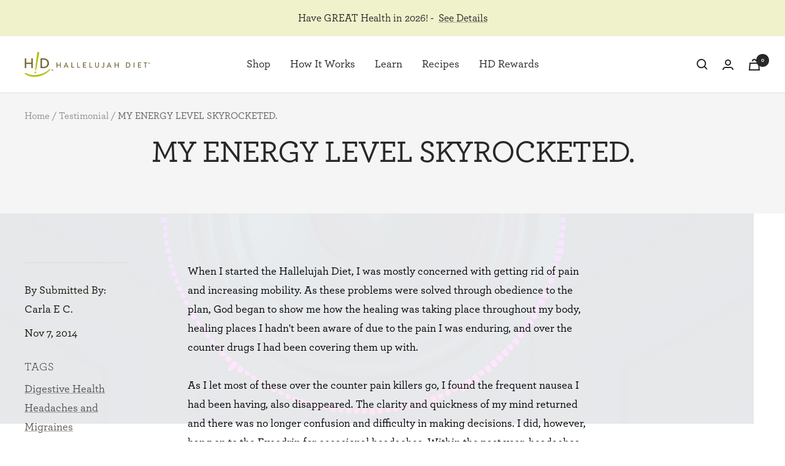

--- FILE ---
content_type: text/css
request_url: https://myhdiet.com/cdn/shop/t/145/assets/font.css?v=119591421542205047291764969068
body_size: -431
content:
@font-face{font-family:Archer;src:url(//myhdiet.com/cdn/shop/t/145/assets/Archer-Medium-Pro.otf?v=98044007886805881941764969020) format("opentype");font-weight:400;font-style:normal}@font-face{font-family:Archer;src:url(//myhdiet.com/cdn/shop/t/145/assets/Archer-Bold-Pro.otf?v=60595423511442917051764969016) format("opentype");font-weight:600;font-style:normal}@font-face{font-family:Archer;src:url(//myhdiet.com/cdn/shop/t/145/assets/Archer-Light-Pro.otf?v=162023831704966500591764969019) format("opentype");font-weight:300;font-style:normal}@font-face{font-family:Brandon Grotesque;src:url(//myhdiet.com/cdn/shop/t/145/assets/BrandonGrotesque-Medium.otf?v=28545626514121431721764969029) format("opentype");font-weight:400;font-style:normal}@font-face{font-family:Brandon Grotesque;src:url(//myhdiet.com/cdn/shop/t/145/assets/BrandonGrotesque-Bold.otf?v=1997238294991511611764969029) format("opentype");font-weight:600;font-style:normal}@font-face{font-family:Brandon Grotesque;src:url(//myhdiet.com/cdn/shop/t/145/assets/BrandonGrotesque-Regular.otf?v=95634680971902463571764969030) format("opentype");font-weight:300;font-style:normal}
/*# sourceMappingURL=/cdn/shop/t/145/assets/font.css.map?v=119591421542205047291764969068 */


--- FILE ---
content_type: text/css
request_url: https://myhdiet.com/cdn/shop/t/145/assets/rs-free-gift.css?v=21869108229254983471764969036
body_size: 135
content:
:root{--free-gift-full-bar-color: #058119;--free-gift-progres-bar-color: #990707;--free-gift-progress-bar-bg-color: #D9D9D9;--free-gift-font-size: 16px}[data-module=free-gift]{display:none;position:fixed;top:0;left:0;height:100vh;width:100vw;z-index:20}[data-module=free-gift].open{display:block}[data-module=free-gift].open .free-gift__overlay{display:block;position:fixed;top:0;left:0;height:100vh;width:100vw;background:#000;opacity:.5;transition:visibility .6s ease-in-out,opacity .6s ease-in-out}[data-module=free-gift] .free-gift__modal{background-color:#fff;border:3px solid #000;border-radius:30px;display:flex;align-items:center;flex-direction:column;top:50%;left:50%;position:fixed;transform:translate(-50%,-50%);width:100%}[data-module=free-gift] .free-gift__header{padding:0 1.5em}[data-module=free-gift] .free-gift__header .heading{font-size:32px;line-height:1.225;margin-top:40px;text-align:center}[data-module=free-gift] .free-gift__header .sub-heading{font-size:20px;text-align:center}[data-module=free-gift] .free-gift__content{display:flex;align-items:flex-end;gap:.77rem;margin-top:.625em;padding:1em}[data-module=free-gift] .free-gift__content .separator{font-weight:var(--text-font-bold-weight);margin-bottom:.6em}[data-module=free-gift] .free-gift__product{text-align:center}[data-module=free-gift] .free-gift__product .title{font-size:20px;font-weight:var(--text-font-bold-weight);text-align:center;margin-top:1.5em}[data-module=free-gift] .free-gift__product .button{font-size:var(--free-gift-font-size);letter-spacing:normal;margin-top:10px;min-width:initial;padding:0 1em;text-transform:initial}[data-module=free-gift] .free-gift__product .button.added{color:#000;background-image:linear-gradient(to right,var(--free-gift-progress-bar-bg-color),var(--free-gift-progress-bar-bg-color));background-color:var(--free-gift-progress-bar-bg-color);pointer-events:none}[data-module=free-gift] .free-gift__close{position:absolute;top:10px;right:6px;padding:10px 16px;font-size:24px;font-family:var(--heading-font-family);font-weight:var(--heading-font-weight);line-height:1}@media (min-width: 768px){[data-module=free-gift] .free-gift__modal{font-size:100%;width:fit-content;height:512px}[data-module=free-gift] .free-gift__content{gap:1.65em}[data-module=free-gift] .free-gift__header .heading{font-size:40px}[data-module=free-gift] .free-gift__header .sub-heading{font-size:24px}[data-module=free-gift] .free-gift__product .button{font-size:20px;letter-spacing:.06em;min-width:230px}}cart-drawer free-gift-bar .shipping-bar_container.free-gift{flex-wrap:wrap}cart-drawer .shipping-bar__progress.free-gift{background-color:var(--free-gift-progress-bar-bg-color);border:2px solid var(--free-gift-progress-bar-bg-color)}cart-drawer free-gift-bar .shipping-bar__progress.free-gift:after{background-color:var(--free-gift-progres-bar-color);border-radius:4px;border:2px solid var(--free-gift-progres-bar-color);height:8px;top:-2px;left:-2px;transform:none;width:calc(var(--progress) * 100% + 4px)}cart-drawer free-gift-bar.full-bar .shipping-bar__progress.free-gift:after{background-color:var(--free-gift-full-bar-color);border:2px solid var(--free-gift-full-bar-color)}cart-drawer free-gift-bar .shipping-bar__text{font-size:var(--free-gift-font-size)}cart-drawer free-gift-bar .free-gift__cta{color:var(--free-gift-full-bar-color);font-size:var(--free-gift-font-size);font-weight:var(--text-font-bold-weight);display:none;margin-left:10px;text-decoration:underline;text-transform:uppercase;text-underline-offset:.1rem}cart-drawer free-gift-bar.free-gift .free-gift__cta{display:block}
/*# sourceMappingURL=/cdn/shop/t/145/assets/rs-free-gift.css.map?v=21869108229254983471764969036 */


--- FILE ---
content_type: text/javascript
request_url: https://myhdiet.com/cdn/shop/t/145/assets/custom.js?v=128069378328428888881764969031
body_size: 1484
content:
(function(){var RsKlaviyoNewsletter=class extends HTMLElement{connectedCallback(){this.form=this.querySelector('[data-action="init-klaviyo"]'),this.msg=this.querySelector('[data-atom="rs-form-banner"]'),this.onSubmit=this.onSubmit.bind(this),this.form&&(this.klaviyoAttachToForms(),this.form.addEventListener("submit",this.onSubmit))}klaviyoAttachToForms(){var id="#"+(this.form.id||"");this.form.id&&KlaviyoSubscribe&&KlaviyoSubscribe.attachToForms&&KlaviyoSubscribe.attachToForms(id,{hide_form_on_success:!0,extra_properties:{$source:this.form.dataset.klaviyoSrc||""}})}onSubmit(e){e.preventDefault(),fetch(`https://a.klaviyo.com/client/subscriptions/?company_id=${this?.form?.a?.value}`,{method:"POST",headers:{revision:"2024-02-15","content-type":"application/json"},body:JSON.stringify({data:{type:"subscription",attributes:{profile:{data:{type:"profile",attributes:{email:this?.form?.email?.value}}}},relationships:{list:{data:{type:"list",id:this?.form?.g?.value}}}}})}).catch(function(error){console.error("Error: ",error)}),this.form&&(this.form.style.display="none"),this.msg&&this.msg.classList.remove("hidden-phone","hidden-tablet-and-up")}};window.customElements.define("rs-klaviyo-newsletter",RsKlaviyoNewsletter)})(),function(){document.addEventListener("variant:added",function(event){const detail=event&&event.detail?event.detail:{},src=detail.src,cart=detail.cart,cartVariant=detail.variant;let cartData={},addedItem=window.item,klaviyo=window.klaviyo||[];addedItem&&cartVariant&&(addedItem.Price=window.RS.helpers.formatMoney(cartVariant.price)),(src!=="pdp"||src==="pdp"&&!addedItem)&&cartVariant&&(addedItem={Brand:cartVariant.vendor,ImageURL:cartVariant.image,Name:cartVariant.product_title,Price:window.RS.helpers.formatMoney(cartVariant.price),ProductID:cartVariant.product_id,URL:`${window.themeVariables.routes.secureShopUrl}${cartVariant.url}`}),addedItem&&(addedItem.src=src),cart&&(cartData={total_price:cart.total_price/100,$value:cart.total_price/100,total_discount:cart.total_discount,original_total_price:cart.original_total_price/100,items:cart.items}),klaviyo.push(["track","Added to Cart",{...addedItem||{},...cartData}])})}(),function(){var articleSearchAjax=function(input,blog){$.ajax({url:`/search?view=article&type=article&q=*${input}*+AND+tag:search_${blog}`,dataType:"json",type:"get",success:function(res){var articleList=document.querySelector("article-list");articleList.innerHTML="",document.querySelector("page-pagination")?.remove(),document.querySelector(".no-result")?.remove(),res?.articles.forEach(function(article){articleList.append(createArticleItem(article,blog))});var container=document.querySelector(".vertical-breather .container");if(Math.ceil(res.count/48)>1){var readMore=document.createElement("button");readMore.setAttribute("page",2),readMore.setAttribute("maxPage",res.count?Math.ceil(res.count/48):1),readMore.setAttribute("class","read-more button button--primary"),readMore.innerHTML="Read More",readMore.addEventListener("click",function(event){articleReadMore(event,input,articleList,blog)}),container.append(readMore)}else if(res.count==0){document.querySelector(".read-more")?.remove();var noResult=document.createElement("p");noResult.setAttribute("class","no-result text--center"),noResult.innerHTML="No Results Found",container.append(noResult)}},error:function(XMLHttpRequest){console.log("ERROR: ",XMLHttpRequest)}})},createArticleItem=function(article,blog){var newArticle=document.createElement("div");newArticle.setAttribute("reveal",""),newArticle.setAttribute("class","article-item image-zoom"),newArticle.setAttribute("style","opacity: 1;");var link1=document.createElement("a");link1.setAttribute("href",article.url),link1.setAttribute("class","article-item__image-container");var img=document.createElement("img");img.setAttribute("class","article-item__image"),img.setAttribute("sizes","(max-width: 740px) 81vw, (max-width: 999px) 37vw, 425px"),img.setAttribute("loading","lazy"),img.setAttribute("height","733"),img.setAttribute("width","550"),img.setAttribute("alt",article.image_alt),img.setAttribute("src",article.image);var textContainer=document.createElement("div");textContainer.setAttribute("class","article-item__content text-container");var link2=document.createElement("a");link2.setAttribute("href",`/blogs/${blog}/tagged/${article.tags[0]}`),link2.setAttribute("class","article-item__category heading heading--xsmall"),link2.innerHTML=article.tags[0];var h3=document.createElement("h3");h3.setAttribute("class","article-item__title heading h4");var link3=document.createElement("a");link3.setAttribute("href",article.url),link3.append(article.title);var excerpt=document.createElement("div");return excerpt.setAttribute("class","article-item__excerpt text--small"),excerpt.innerHTML=article.excerpt_or_content,link1.append(img),newArticle.append(link1),textContainer.append(link2),h3.append(link3),textContainer.append(h3),textContainer.append(excerpt),newArticle.append(textContainer),newArticle},articleReadMore=function(e,input,articleList,blog){var page=Number(e.target.getAttribute("page")),maxPage=Number(e.target.getAttribute("maxpage"));page<=maxPage&&$.ajax({url:`/search?view=article&type=article&q=*${input}*+AND+tag:search_${blog}&page=${page}`,dataType:"json",type:"get",success:function(res){res?.articles.forEach(function(article){articleList.append(createArticleItem(article,blog))});var readMore=document.querySelector(".read-more");page==maxPage?readMore.remove():readMore.setAttribute("page",page++)},error:function(XMLHttpRequest){console.log("ERROR: ",XMLHttpRequest)}})};document.addEventListener("DOMContentLoaded",function(){var articleSearch=document.getElementById("article-search");articleSearch&&articleSearch.addEventListener("submit",function(e){e.preventDefault();var path=window.location.pathname.split("/"),blog=path[2],input=$(e.target).find("input[type=text]")[0].value;input?articleSearchAjax(input,blog):location.reload()})})}(),function(){const initRevealOnScroll=()=>{const revealOnScrollElems=document.querySelectorAll('[data-reveal-on-scroll]:not([data-reveal-on-scroll=""]'),REVEAL_CLASS="reveal-fade-up";let counter=revealOnScrollElems.length;const callback=(entries,observer)=>{entries.forEach(entry=>{if(entry.isIntersecting){const revealClass=entry.target.dataset.revealOnScroll||REVEAL_CLASS;entry.target.classList.contains(revealClass)||(entry.target.classList.add(revealClass),observer.unobserve(entry.target),counter--,counter||observer.disconnect())}})},revealObserver=new IntersectionObserver(callback);return revealOnScrollElems.forEach(elem=>{revealObserver.observe(elem)}),revealObserver},disconnectObserver=observer=>{observer&&observer.disconnect&&observer.disconnect()},onShopifySectionEvent=observer=>{disconnectObserver(observer),mainObserver=initRevealOnScroll()};let mainObserver={};document.addEventListener("DOMContentLoaded",()=>{mainObserver=initRevealOnScroll()}),document.addEventListener("shopify:section:unload",()=>{onShopifySectionEvent(mainObserver)}),document.addEventListener("shopify:section:load",()=>{onShopifySectionEvent(mainObserver)})}();
//# sourceMappingURL=/cdn/shop/t/145/assets/custom.js.map?v=128069378328428888881764969031
